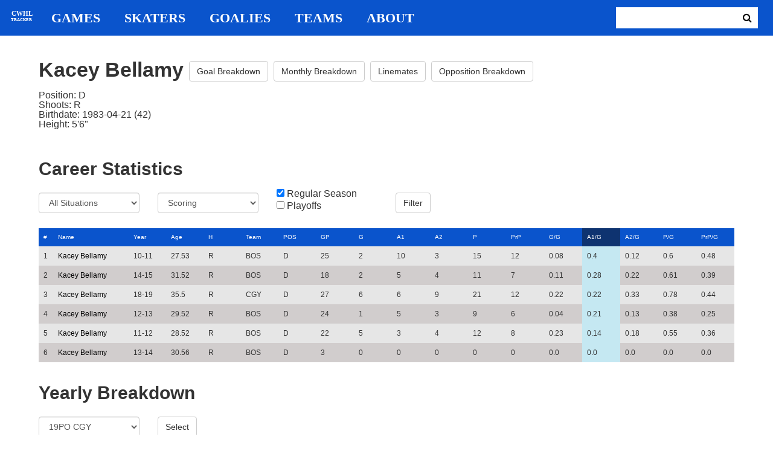

--- FILE ---
content_type: text/html; charset=utf-8
request_url: https://cwhl-tracker.herokuapp.com/players/331?column=a1_pg&direction=desc&game_column=a1&game_direction=desc&on_ice_column=game_id&on_ice_direction=desc&penalty_column=game_date&penalty_direction=desc
body_size: 22022
content:
<!DOCTYPE html>
<html>
  <head>
      <!-- Global site tag (gtag.js) - Google Analytics -->
      <script async src="https://www.googletagmanager.com/gtag/js?id=UA-125940583-1"></script>
      <script>
        window.dataLayer = window.dataLayer || [];
        function gtag(){dataLayer.push(arguments);}
        gtag('js', new Date());

        gtag('config', 'UA-125940583-1');
      </script>

    <title>CWHL Tracker | Kacey Bellamy</title>
    <link rel="shortcut icon" type="image/x-icon" href="/assets/favicon-bcbbeca94de2740672c9d4dcdefc5d9947abf2aae1de71bcd506932803118796.ico" />
    <meta name="viewport" content="width=device-width, initial-scale=1">
    <meta name="description" content="CWHL Tracker is a one stop website for your CWHL statistical needs.  We provide advanced filtering, rate stats, situational goal breakdowns and more!  AHL Tracker is truly the best way to consume advanced AHL stats.">
    <meta name="csrf-param" content="authenticity_token" />
<meta name="csrf-token" content="BX0LkscTMDpx9C6+9bXX4hCzQk0BVWBfe36OM01h+gsGKVl5kJBiV4jG7EQMkHVKUVwbaTeZDC2mIXUrCIHJBw==" />

    <link rel="stylesheet" media="all" href="/assets/application-2a291f0c64b9159501355acaac6801e23040a65368e1c581a4a39368394f4b55.css" data-turbolinks-track="reload" />
    <script src="/assets/application-47da151a36708e10f200455ad6825be6d97add755f530d48605613c30f5609ea.js" data-turbolinks-track="reload"></script>

  </head>

  <body>
	  <div class="site-container">

	  	<header class="header">
  <nav class="nav-container">
    <input type="checkbox" id="mobile-menu" class="mobile-menu-check">
    <label class="show-mobile-menu" for="mobile-menu">
      <i class="fa fa-bars"></i>
    </label>
    <a class="mobile-logo" href="/">
      <svg id="mobile-logo" width="45px" height="45px" viewBox="0 0 101 101" version="1.1" xmlns="http://www.w3.org/2000/svg" xmlns:xlink="http://www.w3.org/1999/xlink">
          <g id="mobile-Page-1" stroke="none" stroke-width="1" fill="none" fill-rule="evenodd">
            <g id="mobile-Group-3" transform="translate(5.000000, 5.000000)">
                <text id="mobile-CWHL" fill="#FFFFFF" font-family="Silom" font-size="24" font-weight="bold" line-spacing="16">
                    <tspan x="12" y="43">CWHL</tspan>
                </text>
                <text id="mobile-Tracker" fill="#FFFFFF" font-family="Silom" font-size="16" font-weight="bold" line-spacing="16">
                    <tspan x="13" y="62">Tracker</tspan>
                </text>
            </g>
          </g>
      </svg>
</a>    <div class="nav-links">
      <a class="header-logo" href="/">
        <svg id="logo" width="45px" height="45px" viewBox="0 0 101 101" version="1.1" xmlns="http://www.w3.org/2000/svg" xmlns:xlink="http://www.w3.org/1999/xlink">
            <g id="Page-1" stroke="none" stroke-width="1" fill="none" fill-rule="evenodd">
              <g id="Group-3" transform="translate(5.000000, 5.000000)">
                  <text id="CWHL" fill="#FFFFFF" font-family="Silom" font-size="24" font-weight="bold" line-spacing="16">
                      <tspan x="15" y="43">CWHL</tspan>
                  </text>
                  <text id="Tracker" fill="#FFFFFF" font-family="Silom" font-size="16" font-weight="bold" line-spacing="16">
                      <tspan x="13" y="62">Tracker</tspan>
                  </text>
              </g>
            </g>
        </svg>
</a>
      <a class="nav-link" href="/games">Games</a>
      <a class="nav-link" href="/skaters">Skaters</a>
      <a class="nav-link" href="/goalies">Goalies</a>
      <a class="nav-link" href="/teams">Teams</a>
      <a class="nav-link" href="/about">About</a>
    </div>

    <form class="nav-form" action="/search" accept-charset="UTF-8" method="get"><input name="utf8" type="hidden" value="&#x2713;" />
      <input type="text" name="search_bar" id="search_bar" class="nav-search" />
  		<button name="button" type="submit" class="search-button">
        <i class="fa fa-search"></i>
</button></form>
  </nav>
</header>


	  	<div class="content-container">
	  		<div class="player-info">
	<h1>
		Kacey Bellamy
		<a class="btn btn-default" href="/players/331/goal_breakdown">Goal Breakdown</a>
		<a class="btn btn-default" href="/players/331/monthly_breakdown">Monthly Breakdown</a>
		<a class="btn btn-default" href="/players/331/linemates">Linemates</a>
		<a class="btn btn-default" href="/players/331/opposition_breakdown">Opposition Breakdown</a>
	</h1>
	<ul class="bio-list">
		<li>Position: D</li>
		<li>Shoots: R</li>
		<li>Birthdate: 1983-04-21 (42)</li>
		<li>Height: 5&#39;6&quot;</li>
	</ul>
</div>

<h2>Career Statistics</h2>
	<div class="player-show-statistics-form">
		<form action="/players/331" accept-charset="UTF-8" method="get"><input name="utf8" type="hidden" value="&#x2713;" />
			<div class="row">
				<div class="col-md-2">
					<select name="situation" id="situation" class="form-control"><option selected="selected" value="All Situations">All Situations</option>
<option value="Even Strength">Even Strength</option>
<option value="Powerplay">Powerplay</option>
<option value="Shorthanded">Shorthanded</option>
<option value="Penalty Shot">Penalty Shot</option>
<option value="Shootout">Shootout</option>
<option value="Empty Net">Empty Net</option></select>
				</div>
				<div class="col-md-2">
					<select name="report" id="report" class="form-control"><option selected="selected" value="Scoring">Scoring</option>
<option value="On Ice Breakdown">On Ice Breakdown</option>
<option value="Penalty Breakdown">Penalty Breakdown</option></select>
				</div>
				<div class="col-md-2">
					<input type="checkbox" name="regular" id="regular" value="true" checked="checked" />
					<label for="regular">Regular Season</label> <br>
					<input type="checkbox" name="playoffs" id="playoffs" value="true" />
					<label for="playoffs">Playoffs</label>
				</div>
				<div class="col-md-2"><input type="submit" name="commit" value="Filter" class="filter-button btn btn-default" id="player-filter" data-disable-with="Filter" /></div>
			</div>
</form>	</div>

<div class="table-scroll" id="player-profile-table">
	      <table class="table table-bordered">
  <thead>
    <tr>
      <th class="rank-th">#</th>
      <th class="name-th"><a class=" sort-link" data-remote="true" href="/players/331?column=last_name&amp;direction=asc&amp;game_column=a1&amp;game_direction=desc&amp;on_ice_column=game_id&amp;on_ice_direction=desc&amp;penalty_column=game_date&amp;penalty_direction=desc">Name</a></th>
      <th><a class=" sort-link" data-remote="true" href="/players/331?column=season_id&amp;direction=desc&amp;game_column=a1&amp;game_direction=desc&amp;on_ice_column=game_id&amp;on_ice_direction=desc&amp;penalty_column=game_date&amp;penalty_direction=desc">Year</a></th>
      <th><a class=" sort-link" data-remote="true" href="/players/331?column=season_age&amp;direction=desc&amp;game_column=a1&amp;game_direction=desc&amp;on_ice_column=game_id&amp;on_ice_direction=desc&amp;penalty_column=game_date&amp;penalty_direction=desc">Age</a></th>
      <th><a class=" sort-link" data-remote="true" href="/players/331?column=shoots&amp;direction=desc&amp;game_column=a1&amp;game_direction=desc&amp;on_ice_column=game_id&amp;on_ice_direction=desc&amp;penalty_column=game_date&amp;penalty_direction=desc">H</a></th>
      <th><a class=" sort-link" data-remote="true" href="/players/331?column=team_id&amp;direction=desc&amp;game_column=a1&amp;game_direction=desc&amp;on_ice_column=game_id&amp;on_ice_direction=desc&amp;penalty_column=game_date&amp;penalty_direction=desc">Team</a></th>
      <th><a class=" sort-link" data-remote="true" href="/players/331?column=position&amp;direction=desc&amp;game_column=a1&amp;game_direction=desc&amp;on_ice_column=game_id&amp;on_ice_direction=desc&amp;penalty_column=game_date&amp;penalty_direction=desc">POS</a></th>
      <th><a class=" sort-link" data-remote="true" href="/players/331?column=games_played&amp;direction=desc&amp;game_column=a1&amp;game_direction=desc&amp;on_ice_column=game_id&amp;on_ice_direction=desc&amp;penalty_column=game_date&amp;penalty_direction=desc">GP</a></th>
      <th><a class=" sort-link" data-remote="true" href="/players/331?column=goals&amp;direction=desc&amp;game_column=a1&amp;game_direction=desc&amp;on_ice_column=game_id&amp;on_ice_direction=desc&amp;penalty_column=game_date&amp;penalty_direction=desc">G</a></th>
      <th><a class=" sort-link" data-remote="true" href="/players/331?column=a1&amp;direction=desc&amp;game_column=a1&amp;game_direction=desc&amp;on_ice_column=game_id&amp;on_ice_direction=desc&amp;penalty_column=game_date&amp;penalty_direction=desc">A1</a></th>
      <th><a class=" sort-link" data-remote="true" href="/players/331?column=a2&amp;direction=desc&amp;game_column=a1&amp;game_direction=desc&amp;on_ice_column=game_id&amp;on_ice_direction=desc&amp;penalty_column=game_date&amp;penalty_direction=desc">A2</a></th>
      <th><a class=" sort-link" data-remote="true" href="/players/331?column=points&amp;direction=desc&amp;game_column=a1&amp;game_direction=desc&amp;on_ice_column=game_id&amp;on_ice_direction=desc&amp;penalty_column=game_date&amp;penalty_direction=desc">P</a></th>
      <th><a class=" sort-link" data-remote="true" href="/players/331?column=pr_points&amp;direction=desc&amp;game_column=a1&amp;game_direction=desc&amp;on_ice_column=game_id&amp;on_ice_direction=desc&amp;penalty_column=game_date&amp;penalty_direction=desc">PrP</a></th>
      <th><a class=" sort-link" data-remote="true" href="/players/331?column=goals_pg&amp;direction=desc&amp;game_column=a1&amp;game_direction=desc&amp;on_ice_column=game_id&amp;on_ice_direction=desc&amp;penalty_column=game_date&amp;penalty_direction=desc">G/G</a></th>
      <th><a class="active-link sort-link" data-remote="true" href="/players/331?column=a1_pg&amp;direction=asc&amp;game_column=a1&amp;game_direction=desc&amp;on_ice_column=game_id&amp;on_ice_direction=desc&amp;penalty_column=game_date&amp;penalty_direction=desc">A1/G</a></th>
      <th><a class=" sort-link" data-remote="true" href="/players/331?column=a2_pg&amp;direction=desc&amp;game_column=a1&amp;game_direction=desc&amp;on_ice_column=game_id&amp;on_ice_direction=desc&amp;penalty_column=game_date&amp;penalty_direction=desc">A2/G</a></th>
      <th><a class=" sort-link" data-remote="true" href="/players/331?column=points_pg&amp;direction=desc&amp;game_column=a1&amp;game_direction=desc&amp;on_ice_column=game_id&amp;on_ice_direction=desc&amp;penalty_column=game_date&amp;penalty_direction=desc">P/G</a></th>
      <th><a class=" sort-link" data-remote="true" href="/players/331?column=pr_points_pg&amp;direction=desc&amp;game_column=a1&amp;game_direction=desc&amp;on_ice_column=game_id&amp;on_ice_direction=desc&amp;penalty_column=game_date&amp;penalty_direction=desc">PrP/G</a></th>
    </tr>
  </thead>
  <tbody>
      <tr>
        <td class="rank-tb">1</td>
        <td class="name-tb"><a href="/players/331">Kacey Bellamy</a></td>
        <td>10-11</td>
        <td>27.53</td>
        <td>R</td>
        <td>BOS</td>
        <td>D</td>
        <td>25</td>
        <td>2</td>
        <td>10</td>
        <td>3</td>
        <td>15</td>
        <td>12</td>
        <td>0.08</td>
        <td>0.4</td>
        <td>0.12</td>
        <td>0.6</td>
        <td>0.48</td>
      </tr>
      <tr>
        <td class="rank-tb">2</td>
        <td class="name-tb"><a href="/players/331">Kacey Bellamy</a></td>
        <td>14-15</td>
        <td>31.52</td>
        <td>R</td>
        <td>BOS</td>
        <td>D</td>
        <td>18</td>
        <td>2</td>
        <td>5</td>
        <td>4</td>
        <td>11</td>
        <td>7</td>
        <td>0.11</td>
        <td>0.28</td>
        <td>0.22</td>
        <td>0.61</td>
        <td>0.39</td>
      </tr>
      <tr>
        <td class="rank-tb">3</td>
        <td class="name-tb"><a href="/players/331">Kacey Bellamy</a></td>
        <td>18-19</td>
        <td>35.5</td>
        <td>R</td>
        <td>CGY</td>
        <td>D</td>
        <td>27</td>
        <td>6</td>
        <td>6</td>
        <td>9</td>
        <td>21</td>
        <td>12</td>
        <td>0.22</td>
        <td>0.22</td>
        <td>0.33</td>
        <td>0.78</td>
        <td>0.44</td>
      </tr>
      <tr>
        <td class="rank-tb">4</td>
        <td class="name-tb"><a href="/players/331">Kacey Bellamy</a></td>
        <td>12-13</td>
        <td>29.52</td>
        <td>R</td>
        <td>BOS</td>
        <td>D</td>
        <td>24</td>
        <td>1</td>
        <td>5</td>
        <td>3</td>
        <td>9</td>
        <td>6</td>
        <td>0.04</td>
        <td>0.21</td>
        <td>0.13</td>
        <td>0.38</td>
        <td>0.25</td>
      </tr>
      <tr>
        <td class="rank-tb">5</td>
        <td class="name-tb"><a href="/players/331">Kacey Bellamy</a></td>
        <td>11-12</td>
        <td>28.52</td>
        <td>R</td>
        <td>BOS</td>
        <td>D</td>
        <td>22</td>
        <td>5</td>
        <td>3</td>
        <td>4</td>
        <td>12</td>
        <td>8</td>
        <td>0.23</td>
        <td>0.14</td>
        <td>0.18</td>
        <td>0.55</td>
        <td>0.36</td>
      </tr>
      <tr>
        <td class="rank-tb">6</td>
        <td class="name-tb"><a href="/players/331">Kacey Bellamy</a></td>
        <td>13-14</td>
        <td>30.56</td>
        <td>R</td>
        <td>BOS</td>
        <td>D</td>
        <td>3</td>
        <td>0</td>
        <td>0</td>
        <td>0</td>
        <td>0</td>
        <td>0</td>
        <td>0.0</td>
        <td>0.0</td>
        <td>0.0</td>
        <td>0.0</td>
        <td>0.0</td>
      </tr>
  </tbody>
</table>




</div>

<h2>Yearly Breakdown</h2>
<div class="game-by-game-form">
	<form action="/players/331" accept-charset="UTF-8" method="get"><input name="utf8" type="hidden" value="&#x2713;" />
		<div class="row">
			<div class="col-md-2"><select name="season" id="season" class="form-control"><option selected="selected" value="27">19PO CGY</option>
<option value="22">18-19 CGY</option>
<option value="10">15PO BOS</option>
<option value="9">14-15 BOS</option>
<option value="8">14PO BOS</option>
<option value="7">13-14 BOS</option>
<option value="6">13PO BOS</option>
<option value="5">12-13 BOS</option>
<option value="4">12PO BOS</option>
<option value="3">11-12 BOS</option>
<option value="1">10-11 BOS</option></select></div>
			<div class="col-md-1"><input type="submit" name="commit" value="Select" class="year-filter-button btn btn-default" data-disable-with="Select" /></div>
		</div>
</form></div>

<h3>Games</h3>
<div class="table-scroll player-game-breakdown" id="player-game-breakdown">
	  <table class="table table-bordered">
  <thead>
    <tr>
      <th class="rank-th">#</th>
      <th class="name-th"><a class=" sort-link" data-remote="true" href="/players/331?column=a1_pg&amp;direction=desc&amp;game_column=game_name&amp;game_direction=desc&amp;on_ice_column=game_id&amp;on_ice_direction=desc&amp;penalty_column=game_date&amp;penalty_direction=desc">Game</a></th>
      <th><a class=" sort-link" data-remote="true" href="/players/331?column=a1_pg&amp;direction=desc&amp;game_column=game_date&amp;game_direction=desc&amp;on_ice_column=game_id&amp;on_ice_direction=desc&amp;penalty_column=game_date&amp;penalty_direction=desc">Date</a></th>
      <th><a class=" sort-link" data-remote="true" href="/players/331?column=a1_pg&amp;direction=desc&amp;game_column=goals&amp;game_direction=desc&amp;on_ice_column=game_id&amp;on_ice_direction=desc&amp;penalty_column=game_date&amp;penalty_direction=desc">G</a></th>
      <th><a class="active-link sort-link" data-remote="true" href="/players/331?column=a1_pg&amp;direction=desc&amp;game_column=a1&amp;game_direction=asc&amp;on_ice_column=game_id&amp;on_ice_direction=desc&amp;penalty_column=game_date&amp;penalty_direction=desc">A1</a></th>
      <th><a class=" sort-link" data-remote="true" href="/players/331?column=a1_pg&amp;direction=desc&amp;game_column=a2&amp;game_direction=desc&amp;on_ice_column=game_id&amp;on_ice_direction=desc&amp;penalty_column=game_date&amp;penalty_direction=desc">A2</a></th>
      <th><a class=" sort-link" data-remote="true" href="/players/331?column=a1_pg&amp;direction=desc&amp;game_column=points&amp;game_direction=desc&amp;on_ice_column=game_id&amp;on_ice_direction=desc&amp;penalty_column=game_date&amp;penalty_direction=desc">P</a></th>
    </tr>
  </thead>
  <tbody>
      <tr>
        <td class="rank-tb">1</td>
        <td class="name-tb"><a href="/games/795">TOR @ CGY</a></td>
        <td>2019/03/09</td>
        <td>0</td>
        <td>1</td>
        <td>0</td>
        <td>1</td>
      </tr>
      <tr>
        <td class="rank-tb">2</td>
        <td class="name-tb"><a href="/games/794">TOR @ CGY</a></td>
        <td>2019/03/08</td>
        <td>0</td>
        <td>0</td>
        <td>0</td>
        <td>0</td>
      </tr>
      <tr>
        <td class="rank-tb">3</td>
        <td class="name-tb"><a href="/games/796">TOR @ CGY</a></td>
        <td>2019/03/10</td>
        <td>1</td>
        <td>0</td>
        <td>0</td>
        <td>1</td>
      </tr>
  </tbody>
</table>


</div>

<h3>Penalties</h3>
<div class="table-scroll player-penalty-breakdown" id="player-penalty-breakdown">
	<table class="table table-bordered">
  <thead>
    <tr>
      <th class="rank-th">#</th>
      <th class="name-th"><a class=" sort-link" data-remote="true" href="/players/331?column=a1_pg&amp;direction=desc&amp;game_column=a1&amp;game_direction=desc&amp;on_ice_column=game_id&amp;on_ice_direction=desc&amp;penalty_column=game_name&amp;penalty_direction=desc">Game</a></th>
      <th><a class="active-link sort-link" data-remote="true" href="/players/331?column=a1_pg&amp;direction=desc&amp;game_column=a1&amp;game_direction=desc&amp;on_ice_column=game_id&amp;on_ice_direction=desc&amp;penalty_column=game_date&amp;penalty_direction=asc">Date</a></th>
      <th><a class=" sort-link" data-remote="true" href="/players/331?column=a1_pg&amp;direction=desc&amp;game_column=a1&amp;game_direction=desc&amp;on_ice_column=game_id&amp;on_ice_direction=desc&amp;penalty_column=description&amp;penalty_direction=desc">Description</a></th>
      <th><a class=" sort-link" data-remote="true" href="/players/331?column=a1_pg&amp;direction=desc&amp;game_column=a1&amp;game_direction=desc&amp;on_ice_column=game_id&amp;on_ice_direction=desc&amp;penalty_column=duration&amp;penalty_direction=desc">Duration</a></th>
    </tr>
  </thead>
  <tbody>
      <tr>
        <td class="rank-tb">1</td>
        <td class="name-tb"><a href="/games/794">TOR @ CGY</a></td>
        <td>03/08/2019</td>
        <td>Body Checking</td>
        <td>2:00</td>
      </tr>
      <tr>
        <td class="rank-tb">2</td>
        <td class="name-tb"><a href="/games/794">TOR @ CGY</a></td>
        <td>03/08/2019</td>
        <td>Roughing</td>
        <td>2:00</td>
      </tr>
  </tbody>
</table>

</div>

	<h3>On Ice Goal Events</h3>
	<div class="table-scroll player-on-ice-events" id="player-on-ice-events">
		<table class="table table-bordered">
  <thead>
    <tr>
      <th class="rank-th">#</th>
      <th class="name-th"><a class="active-link sort-link" data-remote="true" href="/players/331?column=a1_pg&amp;direction=desc&amp;game_column=a1&amp;game_direction=desc&amp;on_ice_column=game_id&amp;on_ice_direction=asc&amp;penalty_column=game_date&amp;penalty_direction=desc">GameID</a></th>
      <th><a class=" sort-link" data-remote="true" href="/players/331?column=a1_pg&amp;direction=desc&amp;game_column=a1&amp;game_direction=desc&amp;on_ice_column=game_date&amp;on_ice_direction=desc&amp;penalty_column=game_date&amp;penalty_direction=desc">Date</a></th>
      <th><a class=" sort-link" data-remote="true" href="/players/331?column=a1_pg&amp;direction=desc&amp;game_column=a1&amp;game_direction=desc&amp;on_ice_column=on_scoring_team&amp;on_ice_direction=desc&amp;penalty_column=game_date&amp;penalty_direction=desc">Result</a></th>
      <th><a class=" sort-link" data-remote="true" href="/players/331?column=a1_pg&amp;direction=desc&amp;game_column=a1&amp;game_direction=desc&amp;on_ice_column=period&amp;on_ice_direction=desc&amp;penalty_column=game_date&amp;penalty_direction=desc">Period</a></th>
      <th><a class=" sort-link" data-remote="true" href="/players/331?column=a1_pg&amp;direction=desc&amp;game_column=a1&amp;game_direction=desc&amp;on_ice_column=time&amp;on_ice_direction=desc&amp;penalty_column=game_date&amp;penalty_direction=desc">Time</a></th>
      <th><a class=" sort-link" data-remote="true" href="/players/331?column=a1_pg&amp;direction=desc&amp;game_column=a1&amp;game_direction=desc&amp;on_ice_column=teammate_count&amp;on_ice_direction=desc&amp;penalty_column=game_date&amp;penalty_direction=desc">Teammates</a></th>
      <th><a class=" sort-link" data-remote="true" href="/players/331?column=a1_pg&amp;direction=desc&amp;game_column=a1&amp;game_direction=desc&amp;on_ice_column=opposing_skaters_count&amp;on_ice_direction=desc&amp;penalty_column=game_date&amp;penalty_direction=desc">Opponents</a></th>
    </tr>
  </thead>
  <tbody>
      <tr>
        <td class="rank-tb">1</td>
        <td class="name-tb"><a href="/games/796">TOR @ CGY</a></td>
        <td>03/10/2019</td>
        <td>GF</td>
        <td>1</td>
        <td>19:11</td>
        <td>5</td>
        <td>5</td>
      </tr>
      <tr>
        <td class="rank-tb">2</td>
        <td class="name-tb"><a href="/games/796">TOR @ CGY</a></td>
        <td>03/10/2019</td>
        <td>GF</td>
        <td>3</td>
        <td>18:30</td>
        <td>4</td>
        <td>6</td>
      </tr>
      <tr>
        <td class="rank-tb">3</td>
        <td class="name-tb"><a href="/games/795">TOR @ CGY</a></td>
        <td>03/09/2019</td>
        <td>GF</td>
        <td>3</td>
        <td>4:55</td>
        <td>5</td>
        <td>5</td>
      </tr>
  </tbody>
</table>

	</div>

	  	</div>

	  	<footer class="footer">
	  		CWHL Tracker &copy; Jeff Craig 2018
	  	</footer>
    </div>
  </body>
</html>
